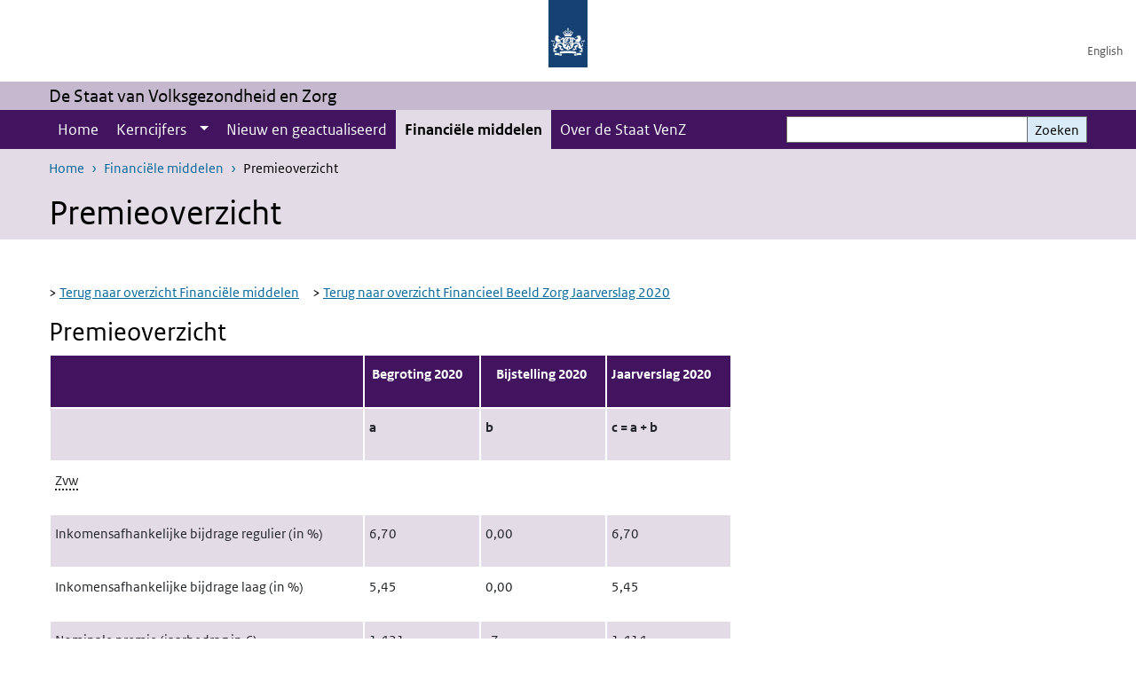

--- FILE ---
content_type: text/html; charset=UTF-8
request_url: https://www.staatvenz.nl/financiele-middelen/FBZ-premieoverzicht
body_size: 25135
content:
<!DOCTYPE html>
<html lang="nl" dir="ltr">
  <head>
    <meta charset="utf-8" />
<link rel="apple-touch-icon" sizes="180x180" href="/themes/custom/sdv_theme/favicon_180x180.png" />
<meta name="twitter:card" content="summary" />
<meta name="twitter:site" content="@RIVM" />
<meta name="twitter:title" content="Premieoverzicht" />
<meta name="msapplication-tileimage" content="/themes/custom/sdv_theme/favicon.png" />
<meta name="MobileOptimized" content="width" />
<meta name="HandheldFriendly" content="true" />
<meta name="viewport" content="width=device-width, initial-scale=1.0" />
<meta http-equiv="x-ua-compatible" content="ie=edge" />
<link rel="icon" href="/themes/custom/sdv_theme/favicon.ico" type="image/vnd.microsoft.icon" />
<link rel="alternate" hreflang="nl" href="https://www.staatvenz.nl/financiele-middelen/FBZ-premieoverzicht" />
<link rel="canonical" href="https://www.staatvenz.nl/financiele-middelen/FBZ-premieoverzicht" />
<link rel="shortlink" href="https://www.staatvenz.nl/node/3891" />

    <title>Premieoverzicht | De Staat van Volksgezondheid en Zorg</title>
    <link rel="stylesheet" media="all" href="/sites/default/files/css/css_Y3ra07VrRranpGwglwikjZmfgS4tGNxKubGPD-s02uA.css?delta=0&amp;language=nl&amp;theme=sdv_theme&amp;include=eJxNjW0KwyAQBS8keiRZ41LXaLT70Sa3bygJ7Z8HMzC8NIaKMszIVFcpRiJKtYVpPBu6ZTCGzDaheaiwO9y10bbe7kJXn4Z8RKMIpmMZ_YwVwz-4CQyP86rIXf-Mt21aaiQFs5NDFHtIIOhehG8J3_V9ZGv4AUcTR2k" />
<link rel="stylesheet" media="all" href="/sites/default/files/css/css_ff6ca9adOGdpCq9Ny6siSf1D2CI_iE5o-9O4snbRpAY.css?delta=1&amp;language=nl&amp;theme=sdv_theme&amp;include=eJxNjW0KwyAQBS8keiRZ41LXaLT70Sa3bygJ7Z8HMzC8NIaKMszIVFcpRiJKtYVpPBu6ZTCGzDaheaiwO9y10bbe7kJXn4Z8RKMIpmMZ_YwVwz-4CQyP86rIXf-Mt21aaiQFs5NDFHtIIOhehG8J3_V9ZGv4AUcTR2k" />
<link rel="stylesheet" media="print" href="/sites/default/files/css/css_iQB56PJI7E52Y-yrBiPtXfLPLos7AfERb1ZOnY2igX4.css?delta=2&amp;language=nl&amp;theme=sdv_theme&amp;include=eJxNjW0KwyAQBS8keiRZ41LXaLT70Sa3bygJ7Z8HMzC8NIaKMszIVFcpRiJKtYVpPBu6ZTCGzDaheaiwO9y10bbe7kJXn4Z8RKMIpmMZ_YwVwz-4CQyP86rIXf-Mt21aaiQFs5NDFHtIIOhehG8J3_V9ZGv4AUcTR2k" />

    <script src="/themes/custom/bootstrap_rijkshuisstijl/js/jquery.min.js?v=3.7.1"></script>

  </head>
  <body>
  <a id="back-to-top-focus" tabindex="-1"></a>
  <nav id="skipnav" class="skipnav list-group">
    <a href="#main-title" class="sr-only sr-only-focusable list-group-item-info">Overslaan en naar de inhoud gaan</a>
    <a href="#navbar-main" class="sr-only sr-only-focusable list-group-item-info">Direct naar de hoofdnavigatie</a>
  </nav>
    <script type="text/javascript">
// <![CDATA[
(function(window, document, dataLayerName, id) {
window[dataLayerName]=window[dataLayerName]||[],window[dataLayerName].push({start:(new Date).getTime(),event:"stg.start"});var scripts=document.getElementsByTagName('script')[0],tags=document.createElement('script');
function stgCreateCookie(a,b,c){var d="";if(c){var e=new Date;e.setTime(e.getTime()+24*c*60*60*1e3),d="; expires="+e.toUTCString();f=""}document.cookie=a+"="+b+d+f+"; path=/"}
var isStgDebug=(window.location.href.match("stg_debug")||document.cookie.match("stg_debug"))&&!window.location.href.match("stg_disable_debug");stgCreateCookie("stg_debug",isStgDebug?1:"",isStgDebug?14:-1);
var qP=[];dataLayerName!=="dataLayer"&&qP.push("data_layer_name="+dataLayerName);isStgDebug&&qP.push("stg_debug");var qPString=qP.length>0?("?"+qP.join("&")):"";
tags.async=!0,tags.src="https://statistiek.rijksoverheid.nl/containers/"+id+".js"+qPString,scripts.parentNode.insertBefore(tags,scripts);
!function(a,n,i){a[n]=a[n]||{};for(var c=0;c<i.length;c++)!function(i){a[n][i]=a[n][i]||{},a[n][i].api=a[n][i].api||function(){var a=[].slice.call(arguments,0);"string"==typeof a[0]&&window[dataLayerName].push({event:n+"."+i+":"+a[0],parameters:[].slice.call(arguments,1)})}}(i[c])}(window,"ppms",["tm","cm"])
})(window, document, 'dataLayer', '29b07368-91ac-444f-9efa-4fe52f262d94');
// ]]>
</script><noscript><iframe src="https://statistiek.rijksoverheid.nl/containers/29b07368-91ac-444f-9efa-4fe52f262d94/noscript.html" title="Piwik PRO embed snippet" height="0" width="0" style="display:none;visibility:hidden" aria-hidden="true"></iframe></noscript>
      <div class="dialog-off-canvas-main-canvas" data-off-canvas-main-canvas>
    

<div class="layout-container">

  
          

<header id="header" class="header   ">
  <div class="logo">
          <a href="/">        <img src="/themes/custom/sdv_theme/logo.svg" width="44" height="77" alt="Rijksoverheid logo | naar de homepage van De Staat van Volksgezondheid en Zorg" class="logo-image" />
      </a>        <span class="wordmark">
      <span class="sender "></span>
      <span class="secondary-sender "></span>
    </span>
  </div>
  </header>
  
  <div class="navbar-topnav">
    <div class="container">
      <div class="topnavwrapper">
        
              <ul class="menu top-navigation navbar-nav">
                    <li class="nav-item">
                                        <a href="/english"  class="nav-link">English</a>
              </li>
        </ul>
  


        
      </div>
    </div>
  </div>

                    <div class="navbar-titlebar">
          <div class="container">
            De Staat van Volksgezondheid en Zorg 
          </div>
        </div>
      
      <div class="parentnav">
        <div class="navspan">
          <nav class="navbar-nav navbar-expand-lg navbar-full navbar-branded navbar-border" id="navbar-main">
            <div class="container">

              <div class="buttons">
                <button class="navbar-toggler icon-menu" id="menuButton" type="button" data-toggle="collapse" data-target="#navbarResponsive" aria-controls="navbarResponsive" aria-expanded="false">Menu
                </button>

                                <div class="collapse d-lg-flex clearfix" id="navbarResponsive">
                                

                          <ul class="navbar-nav use-dropdown">
        
                    <li class="nav-item">
                              <a href="/home" class="nav-item nav-link" data-drupal-link-system-path="node/151">Home</a>
            </li>
                <li class="nav-item expanded dropdown">
                      
        <a href="/kerncijfers/alfabetisch" class="nav-link dropdown--toggle">Kerncijfers</a>

                              <button class="btn dropdown-toggle dropdown-toggle-split showsubnav-button" data-target="#" data-toggle="dropdown" aria-haspopup="true" aria-expanded="false" aria-label="Show submenu">
            <span class="d-none">Kerncijfers</span>
          </button>
                                      <ul class="dropdown-menu">
                      <li>
          <a href="/kerncijfers/alfabetisch" class="dropdown-item">Kerncijfers A-Z</a>
        </li>
                      <li>
          <a href="/kerncijfers/thematisch" class="dropdown-item">Naar thema</a>
        </li>
          </ul>
  
                              </li>
                <li class="nav-item">
                              <a href="/nieuw-en-geactualiseerd-2025" class="nav-item nav-link" data-drupal-link-system-path="node/5131">Nieuw en geactualiseerd</a>
            </li>
                <li class="nav-item active">
                              <a href="/financiele-middelen" class="nav-item active nav-link is-active" data-drupal-link-system-path="node/161">Financiële middelen</a>
            </li>
                <li class="nav-item">
                              <a href="/over-de-staat" class="nav-item nav-link" data-drupal-link-system-path="node/301">Over de Staat VenZ</a>
            </li>
        </ul>
  



  

  

                  
              <ul class="menu top-navigation navbar-nav">
                    <li class="nav-item">
                                        <a href="/english"  class="nav-link">English</a>
              </li>
        </ul>
  


                </div>
                
                                <button class="navbar-toggler navbar-toggler-right auto-sm icon-zoek collapsed" id="searchButton" type="button" data-toggle="collapse" data-target="#searchformResponsive" aria-controls="searchformResponsive" aria-expanded="false"><span class="sr-only">Zoekveld</span>
                </button>
                
                <div class="collapse d-lg-flex clearfix" id="searchformResponsive">
                                      <div class="nav-search">
            <form action="/zoeken" method="get" id="views-exposed-form-zoekresultaten-page-search-dummy" accept-charset="UTF-8" novalidate>
  <div class="form-inline">
  
<div class="js-form-item js-form-type-search form-type-search js-form-item-search form-item-search">
      <label for="edit-search">Zoeken</label>
        <div class="search-wrapper">
  <input data-drupal-selector="edit-search" type="search" id="edit-search" name="search" value="" size="30" maxlength="128" class="form-search form-control">
</div>

        </div>
<div data-drupal-selector="edit-actions" class="form-actions js-form-wrapper form-group" id="edit-actions">
<button data-drupal-selector="edit-submit-zoekresultaten" type="submit" id="edit-submit-zoekresultaten" class="button js-form-submit form-submit btn btn-primary">Zoeken</button>
</div>

</div>

</form>

  
  </div>

                                  </div>

              </div>

            </div>
          </nav>
        </div>

    
                <nav  class="navbar-nav navbar-branded-light">
        <div class="container">
                                  <ul class="breadcrumb ">
      <li class="breadcrumb-item">
              <a href="/">Home</a>
          </li>
      <li class="breadcrumb-item">
              <a href="https://www.staatvenz.nl/financiele-middelen">Financiële middelen</a>
          </li>
      <li class="breadcrumb-item">
              Premieoverzicht
          </li>
  </ul>

  
  
        
                   <a id="main-title" tabindex="-1"></a>                                              <h1>Premieoverzicht </h1>
                  
        
        </div>
      </nav>
      
      
        <div data-drupal-messages-fallback class="hidden"></div>

  

  

  <main role="main">

  <div class="layout-local">
          
  
  </div>

  <div class="layout-content" id="top">
          <div class="views-element-container" id="block-views-block-back-to-top-block-link">
  
    
      <div><div class="view view-back-to-top view-id-back_to_top view-display-id-block_link js-view-dom-id-b8c30925a50b57889b704c449133a1e61936c1c8372f45d9a12fe187077437c3">
  
    
      
  
    
  <div class="view-more">
    </div>

    </div>
</div>

  </div>
      



<article class="sdv-landingspagina full">

      
  
  
  
  <div class="container">
    <div class="row">

      <div class="col-lg-12">
        <div class="row">

          
          <div class="col-lg-8 ">

          
          
          
                      



  
  


  <div class="par content-block-wrapper">


<div class="container container-spacer-sm content nobg clearfix" data-color="">
    
                            
                <p>&gt;&nbsp;<a href="/node/161">Terug naar overzicht Financiële middelen</a>&nbsp; &nbsp; &nbsp;&gt;&nbsp;<a href="/node/3621">Terug naar overzicht Financieel Beeld Zorg Jaarverslag 2020</a></p>

<h2>Premieoverzicht</h2>

<div class="overflowXScroll"><table class="table table-striped-brand-lightest">
	<thead>
		<tr>
			<th>
			<p><span><span><span><strong>&nbsp;</strong></span></span></span></p>
			</th>
			<th>
			<p><span><span><span><strong><span><span><span>&nbsp;Begroting 2020 </span></span></span></strong></span></span></span></p>
			</th>
			<th>
			<p><span><span><span><strong><span><span><span>&nbsp;&nbsp;&nbsp; Bijstelling 2020</span></span></span></strong></span></span></span></p>
			</th>
			<th>
			<p><span><span><span><strong><span><span><span>Jaarverslag 2020 </span></span></span></strong></span></span></span></p>
			</th>
		</tr>
	</thead>
	<tbody>
		<tr>
			<td>
			<p><span><span><span><strong>&nbsp;</strong></span></span></span></p>
			</td>
			<td>
			<p><span><span><span><strong><span><span><span>a</span></span></span></strong></span></span></span></p>
			</td>
			<td>
			<p><span><span><span><strong><span><span><span>b</span></span></span></strong></span></span></span></p>
			</td>
			<td>
			<p><span><span><span><strong><span><span><span>c = a + b</span></span></span></strong></span></span></span></p>
			</td>
		</tr>
		<tr>
			<td>
			<p><span><span><span><span><span><span><span class="position-relative custom-tooltip abbreviation"><span class="custom-tooltip-trigger">Zvw</span><span class="tooltip-container d-none d-md-block hide-tooltip"> Zorgverzekeringswet
</span><span class="tooltip-arrow d-none d-md-block hide-tooltip"></span><span class="invisible-tooltip-container hide-tooltip"></span></span><span class="abbr-tip"> (Zorgverzekeringswet
)</span></span></span></span></span></span></span></p>
			</td>
			<td>
			<p><span><span><span>&nbsp;</span></span></span></p>
			</td>
			<td>
			<p><span><span><span>&nbsp;</span></span></span></p>
			</td>
			<td>
			<p><span><span><span>&nbsp;</span></span></span></p>
			</td>
		</tr>
		<tr>
			<td>
			<p><span><span><span><span><span><span>Inkomensafhankelijke bijdrage regulier (in %)</span></span></span></span></span></span></p>
			</td>
			<td>
			<p><span><span><span><span><span><span>6,70</span></span></span></span></span></span></p>
			</td>
			<td>
			<p><span><span><span><span><span><span>0,00</span></span></span></span></span></span></p>
			</td>
			<td>
			<p><span><span><span><span><span><span>6,70</span></span></span></span></span></span></p>
			</td>
		</tr>
		<tr>
			<td>
			<p><span><span><span><span><span><span>Inkomensafhankelijke bijdrage laag (in %)</span></span></span></span></span></span></p>
			</td>
			<td>
			<p><span><span><span><span><span><span>5,45</span></span></span></span></span></span></p>
			</td>
			<td>
			<p><span><span><span><span><span><span>0,00</span></span></span></span></span></span></p>
			</td>
			<td>
			<p><span><span><span><span><span><span>5,45</span></span></span></span></span></span></p>
			</td>
		</tr>
		<tr>
			<td>
			<p><span><span><span><span><span><span>Nominale premie (jaarbedrag in €)</span></span></span></span></span></span></p>
			</td>
			<td>
			<p><span><span><span><span><span><span>1.421</span></span></span></span></span></span></p>
			</td>
			<td>
			<p><span><span><span><span><span><span>-7</span></span></span></span></span></span></p>
			</td>
			<td>
			<p><span><span><span><span><span><span>1.414</span></span></span></span></span></span></p>
			</td>
		</tr>
		<tr>
			<td>
			<p><span><span><span><span><span><span><span class="position-relative custom-tooltip abbreviation"><span class="custom-tooltip-trigger">Wlz</span><span class="tooltip-container d-none d-md-block hide-tooltip"> Wet langdurige zorg
</span><span class="tooltip-arrow d-none d-md-block hide-tooltip"></span><span class="invisible-tooltip-container hide-tooltip"></span></span><span class="abbr-tip"> (Wet langdurige zorg
)</span></span></span></span></span></span></span></p>
			</td>
			<td>
			<p><span><span><span>&nbsp;</span></span></span></p>
			</td>
			<td>
			<p><span><span><span>&nbsp;</span></span></span></p>
			</td>
			<td>
			<p><span><span><span>&nbsp;</span></span></span></p>
			</td>
		</tr>
		<tr>
			<td>
			<p><span><span><span><span><span><span>Procentuele premie (in %)</span></span></span></span></span></span></p>
			</td>
			<td>
			<p><span><span><span><span><span><span>9,65</span></span></span></span></span></span></p>
			</td>
			<td>
			<p><span><span><span><span><span><span>0,0</span></span></span></span></span></span></p>
			</td>
			<td>
			<p><span><span><span><span><span><span>9,65</span></span></span></span></span></span></p>
			</td>
		</tr>
	</tbody>
</table></div>

<p>Bron: <span class="position-relative custom-tooltip abbreviation"><span class="custom-tooltip-trigger">VWS</span><span class="tooltip-container d-none d-md-block hide-tooltip"> Ministerie van Volksgezondheid, Welzijn en Sport</span><span class="tooltip-arrow d-none d-md-block hide-tooltip"></span><span class="invisible-tooltip-container hide-tooltip"></span></span><span class="abbr-tip"> (Ministerie van Volksgezondheid, Welzijn en Sport)</span>, <span class="position-relative custom-tooltip abbreviation"><span class="custom-tooltip-trigger">NZa</span><span class="tooltip-container d-none d-md-block hide-tooltip"> Nederlandse Zorgautoriteit
</span><span class="tooltip-arrow d-none d-md-block hide-tooltip"></span><span class="invisible-tooltip-container hide-tooltip"></span></span><span class="abbr-tip"> (Nederlandse Zorgautoriteit
)</span>.</p>

<p>&nbsp;</p>


          
      </div>
</div>

          
                    <div class="comments">
            
          </div>
          
          </div>

        
        </div>
      </div>
    
    </div>
  </div>

</article>




  <div id="block-deeldezepagina" class="sharing-wrapper">
  <div class="container container-spacer-sm">
          <div class="row">
      <div class="col-sm-12">
        <h2>Deel deze pagina</h2>
      </div>
    </div>
          <hr>
          <div class="row">
  <div class="col-sm-12">
    <ul class="common">
            <li>
        <a href="https://www.facebook.com/sharer.php?u=https%3A//www.staatvenz.nl/financiele-middelen/FBZ-premieoverzicht" class="icon icon-facebook facebook" title="Deel deze pagina via Facebook"><span>Facebook</span></a>
      </li>
                  <li>
        <a href="https://x.com/intent/post?url=https%3A//www.staatvenz.nl/financiele-middelen/FBZ-premieoverzicht" class="icon icon-x-twitter twitter" title="Deel deze pagina via X"><span>X</span></a>
      </li>
                  <li>
        <a href="https://www.linkedin.com/sharing/share-offsite/?url=https%3A//www.staatvenz.nl/financiele-middelen/FBZ-premieoverzicht&amp;mini=true" class="icon icon-linked-in linkedin" title="Deel deze pagina via LinkedIn"><span>LinkedIn</span></a>
      </li>
                  <li>
        <a href="https://wa.me/send?text=https%3A//www.staatvenz.nl/financiele-middelen/FBZ-premieoverzicht" data-action="share/whatsapp/share" class="icon icon-whatsapp whatsapp" target="_blank" title="Deel deze pagina via WhatsApp"><span>WhatsApp</span></a>
      </li>
                  <li>
        <a href="mailto:?body=https%3A//www.staatvenz.nl/financiele-middelen/FBZ-premieoverzicht" class="icon icon-email email" title="Deel deze pagina via E-mail"><span>E-mail</span></a>
      </li>
          </ul>
  </div>
</div>

      </div>
</div>

  
  </div>

</main>

      <footer class="footer bg-brand">
  <div class="container">
    <div class="row">
      
                    <div class="col-sm-3">
<div aria-labelledby="block-footer2-menu" id="block-footer2" class="block block-menu navigation menu--footer-2">
      
  <h2 id="block-footer2-menu">Over deze site</h2>
  

        
              <ul class="navbar-nav">
                    <li class="nav-item">
                                        <a href="/contact"  class="nav-link">Contact</a>
              </li>
                <li class="nav-item">
                                        <a href="/cookies-0"  class="nav-link">Cookies</a>
              </li>
                <li class="nav-item">
                                        <a href="/disclaimer"  class="nav-link">Disclaimer</a>
              </li>
                <li class="nav-item">
                                        <a href="/responsible-disclosure"  class="nav-link">Responsible disclosure</a>
              </li>
                <li class="nav-item">
                                        <a href="/toegankelijkheid"  class="nav-link">Toegankelijkheid</a>
              </li>
        </ul>
  


  </div>
</div>
<div class="col-sm-3">
<div aria-labelledby="block-footer3-menu" id="block-footer3" class="block block-menu navigation menu--footer-3">
      
  <h2 id="block-footer3-menu">Partners</h2>
  

        
              <ul class="navbar-nav">
                    <li class="nav-item">
                                        <a href="https://www.cbs.nl/"  class="nav-link">Centraal Bureau voor de Statistiek</a>
              </li>
                <li class="nav-item">
                                        <a href="https://www.nji.nl/"  class="nav-link">Nederlands Jeugdinstituut</a>
              </li>
                <li class="nav-item">
                                        <a href="https://www.nza.nl/"  class="nav-link">Nederlandse Zorgautoriteit</a>
              </li>
                <li class="nav-item">
                                        <a href="https://www.nivel.nl/nl"  class="nav-link">Nivel</a>
              </li>
                <li class="nav-item">
                                        <a href="https://www.rivm.nl/"  class="nav-link">RIVM</a>
              </li>
                <li class="nav-item">
                                        <a href="https://www.scp.nl/"  class="nav-link">Sociaal en Cultureel Planbureau</a>
              </li>
                <li class="nav-item">
                                        <a href="https://www.trimbos.nl/"  class="nav-link">Trimbos-instituut</a>
              </li>
                <li class="nav-item">
                                        <a href="https://www.zorginstituutnederland.nl/"  class="nav-link">Zorginstituut Nederland</a>
              </li>
        </ul>
  


  </div>
</div>

  
          </div>
  </div>
</footer>
  
    </div>   
</div>
  </div>

    
    <script type="application/json" data-drupal-selector="drupal-settings-json">{"path":{"baseUrl":"\/","pathPrefix":"","currentPath":"node\/3891","currentPathIsAdmin":false,"isFront":false,"currentLanguage":"nl"},"pluralDelimiter":"\u0003","suppressDeprecationErrors":true,"ajaxPageState":{"libraries":"eJx1TUkOgzAM_FBEnhQ5xAKDnUSxTdvfF7WgnnoZzarJrZnagJ4GbbuuTqpGG8eFWwYO-V_efXTGgE9jqnsswzvwdMnQYcByrla9k58zee2emXTFErQcKVOeyTDNrtYkXjIoyfmQBBcQrB4z6Gl29rqn4RIvSpUs6EsN5Vs5CB8aPzhJK874Bn5_W4k","theme":"sdv_theme","theme_token":null},"ajaxTrustedUrl":{"\/zoeken":true},"sdv_ckeditor":{"headings":[{"model":"htmlDivBgBrandLightest","view":{"name":"div","classes":"bg-brand-lightest blockPadding"},"priority":"normal"},{"model":"spanCTA","view":{"name":"span","classes":"cta-button"},"priority":"low"},{"model":"spanCTAAlternative","view":{"name":"span","classes":"cta-button cta-button-alt"},"priority":"high"},{"model":"spanCTAAlternative2","view":{"name":"span","classes":"cta-button cta-button-alt-2"},"priority":"high"},{"model":"htmlPre","view":{"name":"pre","classes":""},"priority":"normal"},{"model":"spanAlignCenter","view":{"name":"span","classes":"text-align-center w100"},"priority":"normal"},{"model":"spanAlignRight","view":{"name":"span","classes":"text-align-right w100"},"priority":"normal"}]},"splunkRum":{"enabled":true,"realm":"eu0","accessToken":"yzJiuhjZ3aU0pZza0xq-aA","applicationName":"rivmweb","deploymentEnvironment":"rivmweb-acc"},"data":{"extlink":{"extTarget":true,"extTargetAppendNewWindowLabel":"(opent in een nieuw venster)","extTargetNoOverride":false,"extNofollow":false,"extTitleNoOverride":false,"extNoreferrer":false,"extFollowNoOverride":false,"extClass":"ext","extLabel":"(externe link)","extImgClass":false,"extSubdomains":false,"extExclude":"(test\\.sdv\\.rivm\\.nl)|(sdv\\.docker\\.localhost)|(rivmweb\\.lndo\\.site)","extInclude":"mailing\\?cid=[0-9]+\\\u0026mid=[0-9]+","extCssExclude":"","extCssInclude":"","extCssExplicit":"","extAlert":false,"extAlertText":"This link will take you to an external web site. We are not responsible for their content.","extHideIcons":false,"mailtoClass":"0","telClass":"tel","mailtoLabel":"(link stuurt een e-mail)","telLabel":"(link is een telefoonnummer)","extUseFontAwesome":true,"extIconPlacement":"append","extPreventOrphan":false,"extFaLinkClasses":"ext","extFaMailtoClasses":"fa fa-envelope-o","extAdditionalLinkClasses":"","extAdditionalMailtoClasses":"","extAdditionalTelClasses":"","extFaTelClasses":"fa fa-phone","whitelistedDomains":[],"extExcludeNoreferrer":""}},"user":{"uid":0,"permissionsHash":"e4362b6adb658fe6345eb910c3b38a00d4f03ca1553bc5967a5bd5c3752ec326"}}</script>
<script src="/sites/default/files/js/js_ZS_kxDASU15Py2EsjvOGq9P0AGmXIZVuOfx9M4qcUQ0.js?scope=footer&amp;delta=0&amp;language=nl&amp;theme=sdv_theme&amp;include=eJwtx8ENwCAIAMCFTBnJiJoWRTECTcfvx98dipjaTitual0fJ1WjxnCzYOJQP2OaHcr2lfg6DVreiISZrMbsajLgNOhinz1uH3BIk-wHo0Ep7w"></script>
<script src="https://cdn.signalfx.com/o11y-gdi-rum/latest/splunk-otel-web.js "></script>
<script src="/sites/default/files/js/js_iT4hACHtWW4LILfE8qDtPVww4UYvEugqR9RimsBYgMc.js?scope=footer&amp;delta=2&amp;language=nl&amp;theme=sdv_theme&amp;include=eJwtx8ENwCAIAMCFTBnJiJoWRTECTcfvx98dipjaTitual0fJ1WjxnCzYOJQP2OaHcr2lfg6DVreiISZrMbsajLgNOhinz1uH3BIk-wHo0Ep7w"></script>

  </body>
</html>
